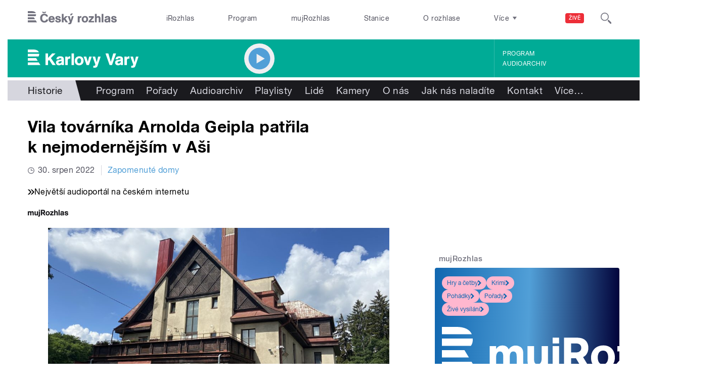

--- FILE ---
content_type: image/svg+xml
request_url: https://vary.rozhlas.cz/sites/all/themes/custom/e7/images/logo/vary_colored-white.svg
body_size: 1988
content:
<svg id="Layer_1" data-name="Layer 1" xmlns="http://www.w3.org/2000/svg" viewBox="0 0 590.9 97">
  <title>Karlovy_Vary</title>
  <path id="Karlovy_Vary" data-name="Karlovy Vary" d="M29.1,0H-0.1V14.5h59C54.6,4.6,43.4,0,29.1,0M56.9,37.3h-57V22.8H60.7c0,0.6,0,1.1,0,1.7,0,5.4-1.3,9.5-3.9,12.8m-57,8.3V60.1H53L44.1,45.6H-0.1Zm0,22.8H58.1l9,14.6H-0.1V68.4ZM149.2,83H132L113.6,55.1l-5.7,5.6V83H94V20.9h13.9V44.7l21.9-23.8h18L123.1,45.7Zm43.4,0H180.2V78.9c-5,3.5-7.8,5.5-14.3,5.5-8.8,0-15.8-5.5-15.8-14.7,0-12.9,12.6-14.1,22.4-15.5,2.3-.4,7-0.5,7-3.8s-4.2-4.2-7-4.2-8.2,1.2-8,5.7h-12c0.6-11.3,9.1-15.7,19.4-15.7,7.6,0,16.1,1.2,19.4,9.2,1.4,3.4,1.2,8.7,1.2,12.4V83ZM179.8,61.2l-3.2,1.1c-3.6,1-13.5,1.1-13.5,6.9,0,3.8,3.4,4.9,6.1,4.9,1,0,7.3-.1,10.6-5.9v-7h0Zm32.5-16.3c2.5-6.3,6.2-8.4,11.8-8.4l2.3,0.2V48.5l-3.1-.3c-9.3,0-10.4,6.9-10.4,12.3V83H199.6V37.4h12.7v7.5ZM245.9,83H233V20.9h12.9V83Zm27.7,1.3c-14.3,0-23.1-9.9-23.1-23.8s9.6-24.4,24.4-24.4,22.8,10.3,22.8,23.9-9.9,24.3-24,24.3h0Zm0.6-37.8c-7.8,0-10.5,6.7-10.5,13.5s2.5,13.8,10.3,13.8,10.3-7.5,10.3-14.3-2.5-13-10.1-13h0ZM326,83H313.6L297.8,37.4h13.8L320,65.7l7.6-28.2h13.7Zm62.6-45.6-15,45.2c-0.8,2.5-2.4,7.5-4.3,9.9-3.3,4.2-8.5,4.5-16.6,4.5l-3.4-.2V86.6h4.3c5.2,0,6.5-2.7,6.5-5.7s-0.6-3.2-1.8-6.5l-13.2-37h14.1l8.3,30.7,7.6-30.7h13.7Zm82.4-16.5L449.2,83H436.3L414.5,20.9h15.2L442.9,66l13-45.1h15ZM508.2,83H495.8V78.9c-5,3.5-7.8,5.5-14.3,5.5-8.8,0-15.8-5.5-15.8-14.7,0-12.9,12.6-14.1,22.4-15.5,2.3-.4,7-0.5,7-3.8s-4.2-4.2-7-4.2-8.2,1.2-8,5.7h-12c0.6-11.3,9.1-15.7,19.4-15.7,7.6,0,16.1,1.2,19.4,9.2,1.4,3.4,1.2,8.7,1.2,12.4V83ZM495.4,61.2l-3.2,1.1c-3.6,1-13.5,1.1-13.5,6.9,0,3.8,3.4,4.9,6.1,4.9,1,0,7.3-.1,10.6-5.9v-7Zm32.5-16.3c2.5-6.3,6.2-8.4,11.8-8.4l2.3,0.2V48.5l-3.1-.3c-9.3,0-10.4,6.9-10.4,12.3V83H515.2V37.4h12.7v7.5Zm62.8-7.5-15,45.2c-0.8,2.5-2.4,7.5-4.3,9.9-3.3,4.2-8.5,4.5-16.6,4.5l-3.4-.2V86.6h4.3c5.2,0,6.5-2.7,6.5-5.7s-0.6-3.2-1.8-6.5l-13.2-37h14.1l8.3,30.7L577,37.4h13.7Z" transform="translate(0.1 0)" fill="#ffffff"/>
</svg>
